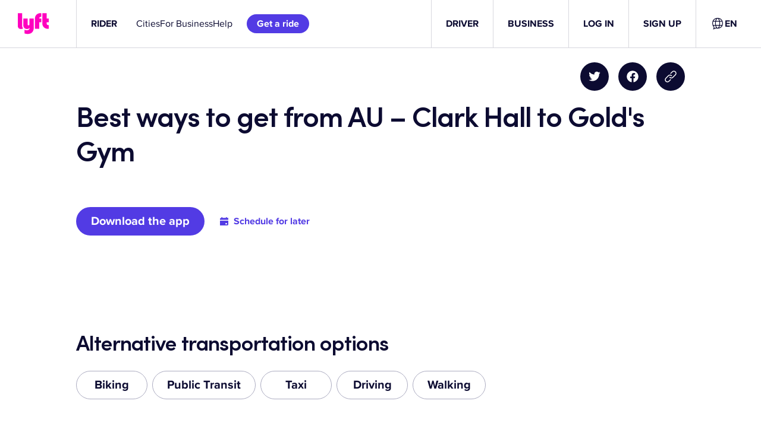

--- FILE ---
content_type: text/css
request_url: https://tags.srv.stackadapt.com/sa.css
body_size: -11
content:
:root {
    --sa-uid: '0-e09c3af8-d590-541a-5d47-3aae02b2e434';
}